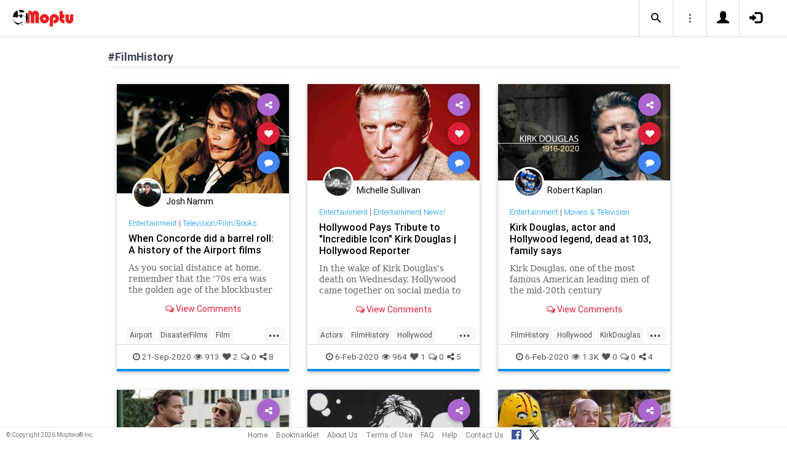

--- FILE ---
content_type: text/html; charset=UTF-8
request_url: https://www.moptu.com/index.php?ft=hashtag&fb=FilmHistory
body_size: 10045
content:
<!DOCTYPE html>

<html xmlns="http://www.w3.org/1999/xhtml" xml:lang="en" lang="en"><head>
<meta http-equiv="Content-Type" content="text/html; charset=UTF-8" />
<meta property="fb:app_id" content="561274537245065" />
<meta property="og:title" content="Moptu - Publish Your World" />
<meta property="og:url" content="https://www.moptu.com/index.php" />
<link rel="canonical" href="https://www.moptu.com/index.php" />
<meta property="og:image" content="https://www.moptu.com/images/moptulogo-sm-fb.png" />
<meta property="og:description" content="Social Media for people who want to organize and share information in a comprehensive and lasting way. Moptu: publish your world." />
<meta property="og:site_name" content="Moptu" />
<meta name="description" content="Social Media for people who want to organize and share information in a comprehensive and lasting way. Moptu: publish your world." />
<meta name="keywords" content="Moptu, Moptwo" />
<meta name="author" content="Moptu" />
<meta name="copyright" content="Copyright &copy; 2026. All Rights Reserved." />
<meta name="rating" content="general" />
<meta name="robots" content="all" />
<title>Moptu - Publish Your World</title>
<!-- Global site tag (gtag.js) - Google Analytics -->
<script async src="https://www.googletagmanager.com/gtag/js?id=UA-47370346-1"></script>
<script>
  window.dataLayer = window.dataLayer || [];
  function gtag(){dataLayer.push(arguments);}
  gtag('js', new Date());

  gtag('config', 'UA-47370346-1');
</script>

<link rel="shortcut icon" href="favicon.ico"/>
<!-- Bootstrap -->
<link type="text/css" href="libraries/bootstrap/css/bootstrap.min.css" rel="stylesheet">
<link type="text/css" href="libraries/css/custom-theme/jquery-ui-1.10.0.custom.min.css" rel="stylesheet"/>

<link rel="stylesheet" type="text/css" media="screen,print" href="css/moptwostyle.css"/>

<meta name="viewport" content="width=device-width, initial-scale=1.0">

<meta name="pinterest" content="nopin" />

<link rel="apple-touch-icon" sizes="57x57" href="images/favicons/apple-icon-57x57.png">
<link rel="apple-touch-icon" sizes="60x60" href="images/favicons/apple-icon-60x60.png">
<link rel="apple-touch-icon" sizes="72x72" href="images/favicons/apple-icon-72x72.png">
<link rel="apple-touch-icon" sizes="76x76" href="images/favicons/apple-icon-76x76.png">
<link rel="apple-touch-icon" sizes="114x114" href="images/favicons/apple-icon-114x114.png">
<link rel="apple-touch-icon" sizes="120x120" href="images/favicons/apple-icon-120x120.png">
<link rel="apple-touch-icon" sizes="144x144" href="images/favicons/apple-icon-144x144.png">
<link rel="apple-touch-icon" sizes="152x152" href="images/favicons/apple-icon-152x152.png">
<link rel="apple-touch-icon" sizes="180x180" href="images/favicons/apple-icon-180x180.png">
<link rel="apple-touch-icon" href="images/favicons/apple-icon-180x180.png" />
<link rel="icon" type="image/png" sizes="192x192"  href="images/favicons/android-icon-192x192.png">
<link rel="icon" type="image/png" sizes="32x32" href="images/favicons/favicon-32x32.png">
<link rel="icon" type="image/png" sizes="96x96" href="images/favicons/favicon-96x96.png">
<link rel="icon" type="image/png" sizes="16x16" href="images/favicons/favicon-16x16.png">
<link rel="manifest" href="images/manifest.json">

<meta name="msapplication-TileColor" content="#ffffff">
<meta name="msapplication-TileImage" content="images/favicons/ms-icon-144x144.png">
<meta name="theme-color" content="#ffffff">

<script src="libraries/js/modernizr-2.8.3-respond-1.4.2.min.js"></script>
<link href="libraries/bootstrap3-editable/css/bootstrap-editable.css" rel="stylesheet"/>

<link rel="stylesheet" href="css/moptustyle.min.css">
<link rel="stylesheet" href="css/cssoverridestointegrate.css">
<link rel="stylesheet" type="text/css" media="screen,print" href="css/linkcomments.css" />
<link rel="stylesheet" type="text/css" media="screen,print" href="css/homepagesi.css" />
<link rel="http://oexchange.org/spec/0.8/rel/related-target" type="application/xrd+xml" href="https://www.moptu.com/oexchange.xrd"/>




</head>


<body class="linkbasedpage header-fixed" onload="">
<div id="pagewrapper"><div id='fb-root'></div>
<script type="text/javascript">
  window.fbAsyncInit = function() {
    FB.init({
      appId            : 561274537245065,
      autoLogAppEvents : false,
      xfbml            : false,
      version          : 'v21.0',
      status           : false,
      cookie	       : true
    });
  };
</script>
<script async defer crossorigin="anonymous" src="https://connect.facebook.net/en_US/sdk.js"></script><script>
</script>
<a name="Top"></a>
	<div class="notificationbar" style="display:none;"></div>	<div id="notification_spacer" style="display:none;">		&nbsp;	</div>
<header class="header headerbar">
  <div class="inner-wrapper" >
    <div class="branding"> <a class="logo" href="https://www.moptu.com/index.php"></a></div>

    <div class="navlinks-menu">
	    </div>

    <div class="navicons" >

		<div class="navicons-item search" > <a class="navlinks-item dropsearch" data-toggle="dropdown" href="#" role="button" aria-haspopup="true" aria-expanded="false"><span class="sb-icon-search"></span></a>
        <div class="dropdown-menu dropdown-menu-right p-2 search-below-input">
			<button type="submit" class="search-submit hidden"></button>
          <input placeholder="Enter your search term..." type="search" name="search" id="search"> 
        </div>
      </div>

      <div class="navicons-item" > <a class="navlinks-item other-settings" data-toggle="dropdown" href="#" role="button" aria-haspopup="true" aria-expanded="false"><span class="settings"></span></a>
        <div class="dropdown-menu dropdown-menu-right info-menu-dropdown">
					<a class="dropdown-item " href="https://www.moptu.com/goodies.php">Bookmarklet</a> 
							<a class="dropdown-item " href="https://www.moptu.com/about.php">About Us</a>
			<a class="dropdown-item " href="https://www.moptu.com/termsofuse.php">Terms of Use</a>
			<a class="dropdown-item " href="https://www.moptu.com/privacypolicy.php">Privacy Policy</a>
			<a class="dropdown-item " href="https://www.moptu.com/faq.php">FAQ</a>
			<a class="dropdown-item " href="https://www.moptu.com/help.php">Help</a>
			<!--<a class="dropdown-item " href="https://www.moptu.com/guidedtour.php">Guided Tour</a>-->
			<a class="dropdown-item " href="https://www.moptu.com/contactus.php">Contact Us</a>
		        </div>
      </div>

				<div class="navicons-item" > <a class="navlinks-item join" href="https://www.moptu.com/register.php" role="button" aria-haspopup="true" aria-expanded="false"><span class="glyphicon glyphicon-user mt-icon-join"></span></a></div>
		<div class="navicons-item" > <a class="navlinks-item login" href="https://www.moptu.com/login.php" role="button" aria-haspopup="true" aria-expanded="false"><span class="glyphicon glyphicon-log-in mt-icon-login"></span></a></div>
		
			
	
  </div>
</header>

<div id="header_spacer">
	&nbsp;
</div>

<div id="mt-bs-confirm-dialog" class="modal fade" tabindex="-1" role="dialog"><div class="modal-dialog" role="document"><div class="modal-content"><div class="modal-header"><button type="button" class="close" data-dismiss="modal" aria-label="Close"><span aria-hidden="true">&times;</span></button><h4 class="modal-title"></h4></div><div class="modal-body"><p></p></div><div class="modal-footer"><button type="button" class="btn btn-default" data-dismiss="modal">Cancel</button><button type="button" class="btn btn-primary">OK</button></div></div></div></div><div class="clearfix"><div id="content" class="clearfix"><div class="card-collector pt-0 animated fadeIn" data-section-src="-1"><div class="collection-title-wrapper"><h2 class="title">#FilmHistory</h2></div><!--Card--><div class="card article-box z-depth-1 ovf-hidden hoverable" data-topic-id="topic_16" data-link-id="100802" data-my-link="0" data-link-comments-allowed="1" data-link-color="#000000" data-display-for-home="1"><!--Card image--><div class="card-up"><div class="view overlay hm-zoom"><img src="thumbnails/2/thumbs/100802.jpg" class="img-fluid " alt=""><div class="mask flex-center"><p class="white-text"><a href="#" data-toggle="modal" data-target="#modal-expanded-view">Read More &raquo;</a></p></div></div><!--Buttons--> </div><!--/.Card image--><div class="action-buttons"><a class="btn-floating btn-share"><i class="fa fa-share-alt"></i></a><div class="sharing-services-menu"><ul class=""><li><a class="linkfbshare" id="linkfbshare-100802"><span class="btn-floating btn-small btn-fb"><i class="fa fa-facebook"> </i></span><span> Facebook</span></a></li><li><a class="linktwshare" id="tweet_..-100802"  href="https://twitter.com/share?url=https%3A%2F%2Fwww.moptu.com%2Fjnamm%7E100802&amp;text=When%20Concorde%20did%20a%20barrel%20roll%3A%20A%20history%20of%20the%20Airport%20films&amp;hashtags=Airport%2CDisasterFilms%2CFilm%2CFilmHistory%2CMovies%2CThe70s" target="_blank" rel="noopener" onclick="postLinkToTwitterViaURL(this, event);"><span class="btn-floating btn-small btn-tw"><i class="fa fa-x-twitter"> </i></span><span> X</span></a></li><li><a class="linkemailshare" id="linkemailshare-100802"><span class="btn-floating btn-small btn-email"><i class="fa fa-envelope"> </i></span><span> Email</span></a></li><li><a class="linkcopylinkshare" data-clipboard-text="https://www.moptu.com/jnamm~100802"><span class="btn-floating btn-small btn-link"><i class="fa fa-chain"> </i></span><span> Copy Link</span></a></li></ul></div><a class="btn-floating btn-like  " data-toggle="tooltip" data-placement="bottom" title="Like this article" data-original-title="Like this article" data-edit-id="0"><i class="fa fa-heart"></i></a><a class="btn-floating " data-toggle="modal" data-target="#modal-expanded-view"><i class="fa fa-comment"></i></a></div><div class="avatar small left img-circle-wrapper img-circle-wrapper-border"><a href="https://www.moptu.com/jnamm" ><img src="https://www.moptu.com/profile_pictures/2/pict/2.jpg" class="img-center-fixed-height-avatar"></a></div><div class="card-addedby"><a href="https://www.moptu.com/jnamm" >Josh Namm</a></div><!--Content--><div class="card-block text-left"><h5 class="card-subtitle"><a href="https://www.moptu.com/topics.php?id=16">Entertainment</a> | <a href="https://www.moptu.com/jnamm?cat=7">Television/Film/Books</a></h5><h4 class="card-title"><a href="#" data-toggle="modal" data-target="#modal-expanded-view" style="color:#000000;">When Concorde did a barrel roll: A history of the Airport films</a></h4><a class="card-external-link-url-href" style="display:none;" href="https://www.cnet.com/news/short-history-airport-films/"></a><a href="https://www.moptu.com/jnamm~100802" class="linkurltext" style="color:#8c8c8c;display:none;">cnet.com</a><p class="card-summary" style="color:#666666;">As you social distance at home, remember that the '70s era was the golden age of the blockbuster disaster flick, and the Airport movies were the best of them all.</p><p class="card-user-comments" style="display:none;">I saw “Airport ‘77” and “The Concorde... Airport '79” in the theater when they came out. I just rewatched both and the pure 70sness of these films is totally amazing. They are so much fun to watch. “Airport ‘77” has Jimmy Stewart, and Olivia de Havilland, and the costumes were designed by Edith Head. It’s crazy to me that I am old enough to have seen a film in the theater with their involvement.</p><!--Triggering button--><!--<a class="view-details" style="color:#4285F4;" data-toggle="modal" data-target="#modal-expanded-view"><i class="fa fa-comments-o"></i> View Comments</a>--><div class="card-action text-center"><a href="#" data-toggle="modal" data-target="#modal-expanded-view"><i class="fa fa-comments-o"></i> View Comments</a></div></div><!--/.Card content--><div class="card-hash"><ul class="hash-topics-list"><li class="hash-topics-item"><a class="hashtopic-topics-link" href="https://www.moptu.com/index.php?ft=hashtag&fb=Airport">Airport</a></li><li class="hash-topics-item"><a class="hashtopic-topics-link" href="https://www.moptu.com/index.php?ft=hashtag&fb=DisasterFilms">DisasterFilms</a></li><li class="hash-topics-item"><a class="hashtopic-topics-link" href="https://www.moptu.com/index.php?ft=hashtag&fb=Film">Film</a></li><li class="hash-topics-item"><a class="hashtopic-topics-link" href="https://www.moptu.com/index.php?ft=hashtag&fb=FilmHistory">FilmHistory</a></li><li class="hash-topics-item"><a class="hashtopic-topics-link" href="https://www.moptu.com/index.php?ft=hashtag&fb=Movies">Movies</a></li><li class="hash-topics-item"><a class="hashtopic-topics-link" href="https://www.moptu.com/index.php?ft=hashtag&fb=The70s">The70s</a></li></ul><span class="raw_user_tags" style="display: none;">#Airport,#DisasterFilms,#Film,#FilmHistory,#Movies,#The70s</span></div><!-- Card footer --><div class="card-metadata"><ul><li><i class="fa fa-clock-o"></i> 21-Sep-2020</li><li data-rawviewcount="913"><a href="#" title="This article has been viewed 913 times."><i class="fa fa fa-eye"></i>913</a></li><li data-rawlikecount="2"><a href="#" title="This article has been liked by 2 people."><i class="fa fa fa-heart"></i>2</a></li><li data-rawcommentcount="0"><a href="#" title="This article has been commented on 0 times."><i class="fa fa-comments-o"></i>0</a></li><li data-rawsharecount="8"><a href="#" title="This article has been shared 8 times."><i class="fa fa-share-alt"></i>8</a></li></ul></div><!-- Card footer --><!--Card reveal--><div class="card-reveal" style="display: none;transform: translateY(0px);"><!--Content--><div class="content text-center"><h4 class="card-title"><i class="fa fa-close"></i></h4><h5>Topic</h5><hr><a href="https://www.moptu.com/topics.php?id=16">Entertainment</a><h5 class="mt-3">Hashtags</h5><hr><div class="hash-topics-list-wrapper"></div></div><!--/.Content--></div><!--/.Card reveal--></div><!--/.Card--><!--Card--><div class="card article-box z-depth-1 ovf-hidden hoverable" data-topic-id="topic_16" data-link-id="85277" data-my-link="0" data-link-comments-allowed="1" data-link-color="#000000" data-display-for-home="1"><!--Card image--><div class="card-up"><div class="view overlay hm-zoom"><img src="thumbnails/4/7/thumbs/85277.jpg" class="img-fluid " alt=""><div class="mask flex-center"><p class="white-text"><a href="#" data-toggle="modal" data-target="#modal-expanded-view">Read More &raquo;</a></p></div></div><!--Buttons--> </div><!--/.Card image--><div class="action-buttons"><a class="btn-floating btn-share"><i class="fa fa-share-alt"></i></a><div class="sharing-services-menu"><ul class=""><li><a class="linkfbshare" id="linkfbshare-85277"><span class="btn-floating btn-small btn-fb"><i class="fa fa-facebook"> </i></span><span> Facebook</span></a></li><li><a class="linktwshare" id="tweet_..-85277"  href="https://twitter.com/share?url=https%3A%2F%2Fwww.moptu.com%2FMichelleS%7E85277&amp;text=Hollywood%20Pays%20Tribute%20to%20%26quot%3BIncredible%20Icon%26quot%3B%20Kirk%20Douglas%20%7C%20Hollywood%20Reporter&amp;hashtags=Actors%2CFilmHistory%2CHollywood%2CHollywoodLegends%2CMovies" target="_blank" rel="noopener" onclick="postLinkToTwitterViaURL(this, event);"><span class="btn-floating btn-small btn-tw"><i class="fa fa-x-twitter"> </i></span><span> X</span></a></li><li><a class="linkemailshare" id="linkemailshare-85277"><span class="btn-floating btn-small btn-email"><i class="fa fa-envelope"> </i></span><span> Email</span></a></li><li><a class="linkcopylinkshare" data-clipboard-text="https://www.moptu.com/MichelleS~85277"><span class="btn-floating btn-small btn-link"><i class="fa fa-chain"> </i></span><span> Copy Link</span></a></li></ul></div><a class="btn-floating btn-like  " data-toggle="tooltip" data-placement="bottom" title="Like this article" data-original-title="Like this article" data-edit-id="0"><i class="fa fa-heart"></i></a><a class="btn-floating " data-toggle="modal" data-target="#modal-expanded-view"><i class="fa fa-comment"></i></a></div><div class="avatar small left img-circle-wrapper img-circle-wrapper-border"><a href="https://www.moptu.com/MichelleS" ><img src="https://www.moptu.com/profile_pictures/4/7/pict/47.jpg" class="img-center-fixed-height-avatar"></a></div><div class="card-addedby"><a href="https://www.moptu.com/MichelleS" >Michelle Sullivan</a></div><!--Content--><div class="card-block text-left"><h5 class="card-subtitle"><a href="https://www.moptu.com/topics.php?id=16">Entertainment</a> | <a href="https://www.moptu.com/MichelleS?cat=82">Entertainment News!</a></h5><h4 class="card-title"><a href="#" data-toggle="modal" data-target="#modal-expanded-view" style="color:#000000;">Hollywood Pays Tribute to &quot;Incredible Icon&quot; Kirk Douglas | Hollywood Reporter</a></h4><a class="card-external-link-url-href" style="display:none;" href="https://www.hollywoodreporter.com/news/kirk-douglas-dead-steven-spielberg-rob-reiner-more-remember-late-actor-1276777"></a><a href="https://www.moptu.com/MichelleS~85277" class="linkurltext" style="color:#8c8c8c;display:none;">hollywoodreporter.com</a><p class="card-summary" style="color:#666666;">In the wake of Kirk Douglas's death on Wednesday, Hollywood came together on social media to share tributes and memories of the late actor who died at age 103.</p><p class="card-user-comments" style="display:none;">He was a true legend.</p><!--Triggering button--><!--<a class="view-details" style="color:#4285F4;" data-toggle="modal" data-target="#modal-expanded-view"><i class="fa fa-comments-o"></i> View Comments</a>--><div class="card-action text-center"><a href="#" data-toggle="modal" data-target="#modal-expanded-view"><i class="fa fa-comments-o"></i> View Comments</a></div></div><!--/.Card content--><div class="card-hash"><ul class="hash-topics-list"><li class="hash-topics-item"><a class="hashtopic-topics-link" href="https://www.moptu.com/index.php?ft=hashtag&fb=Actors">Actors</a></li><li class="hash-topics-item"><a class="hashtopic-topics-link" href="https://www.moptu.com/index.php?ft=hashtag&fb=FilmHistory">FilmHistory</a></li><li class="hash-topics-item"><a class="hashtopic-topics-link" href="https://www.moptu.com/index.php?ft=hashtag&fb=Hollywood">Hollywood</a></li><li class="hash-topics-item"><a class="hashtopic-topics-link" href="https://www.moptu.com/index.php?ft=hashtag&fb=HollywoodLegends">HollywoodLegends</a></li><li class="hash-topics-item"><a class="hashtopic-topics-link" href="https://www.moptu.com/index.php?ft=hashtag&fb=Movies">Movies</a></li></ul><span class="raw_user_tags" style="display: none;">#Actors,#FilmHistory,#Hollywood,#HollywoodLegends,#Movies</span></div><!-- Card footer --><div class="card-metadata"><ul><li><i class="fa fa-clock-o"></i> 6-Feb-2020</li><li data-rawviewcount="964"><a href="#" title="This article has been viewed 964 times."><i class="fa fa fa-eye"></i>964</a></li><li data-rawlikecount="1"><a href="#" title="This article has been liked by 1 person."><i class="fa fa fa-heart"></i>1</a></li><li data-rawcommentcount="0"><a href="#" title="This article has been commented on 0 times."><i class="fa fa-comments-o"></i>0</a></li><li data-rawsharecount="5"><a href="#" title="This article has been shared 5 times."><i class="fa fa-share-alt"></i>5</a></li></ul></div><!-- Card footer --><!--Card reveal--><div class="card-reveal" style="display: none;transform: translateY(0px);"><!--Content--><div class="content text-center"><h4 class="card-title"><i class="fa fa-close"></i></h4><h5>Topic</h5><hr><a href="https://www.moptu.com/topics.php?id=16">Entertainment</a><h5 class="mt-3">Hashtags</h5><hr><div class="hash-topics-list-wrapper"></div></div><!--/.Content--></div><!--/.Card reveal--></div><!--/.Card--><!--Card--><div class="card article-box z-depth-1 ovf-hidden hoverable" data-topic-id="topic_16" data-link-id="85272" data-my-link="0" data-link-comments-allowed="1" data-link-color="#000000" data-display-for-home="1"><!--Card image--><div class="card-up"><div class="view overlay hm-zoom"><img src="thumbnails/5/6/thumbs/85272.jpg" class="img-fluid " alt=""><div class="mask flex-center"><p class="white-text"><a href="#" data-toggle="modal" data-target="#modal-expanded-view">Read More &raquo;</a></p></div></div><!--Buttons--> </div><!--/.Card image--><div class="action-buttons"><a class="btn-floating btn-share"><i class="fa fa-share-alt"></i></a><div class="sharing-services-menu"><ul class=""><li><a class="linkfbshare" id="linkfbshare-85272"><span class="btn-floating btn-small btn-fb"><i class="fa fa-facebook"> </i></span><span> Facebook</span></a></li><li><a class="linktwshare" id="tweet_..-85272"  href="https://twitter.com/share?url=https%3A%2F%2Fwww.moptu.com%2FRobKaplan%7E85272&amp;text=Kirk%20Douglas%2C%20actor%20and%20Hollywood%20legend%2C%20dead%20at%20103%2C%20family%20says&amp;hashtags=FilmHistory%2CHollywood%2CKirkDouglas%2CNews" target="_blank" rel="noopener" onclick="postLinkToTwitterViaURL(this, event);"><span class="btn-floating btn-small btn-tw"><i class="fa fa-x-twitter"> </i></span><span> X</span></a></li><li><a class="linkemailshare" id="linkemailshare-85272"><span class="btn-floating btn-small btn-email"><i class="fa fa-envelope"> </i></span><span> Email</span></a></li><li><a class="linkcopylinkshare" data-clipboard-text="https://www.moptu.com/RobKaplan~85272"><span class="btn-floating btn-small btn-link"><i class="fa fa-chain"> </i></span><span> Copy Link</span></a></li></ul></div><a class="btn-floating btn-like  " data-toggle="tooltip" data-placement="bottom" title="Like this article" data-original-title="Like this article" data-edit-id="0"><i class="fa fa-heart"></i></a><a class="btn-floating " data-toggle="modal" data-target="#modal-expanded-view"><i class="fa fa-comment"></i></a></div><div class="avatar small left img-circle-wrapper img-circle-wrapper-border"><a href="https://www.moptu.com/RobKaplan" ><img src="https://www.moptu.com/profile_pictures/5/6/pict/56.jpg" class="img-center-fixed-height-avatar"></a></div><div class="card-addedby"><a href="https://www.moptu.com/RobKaplan" >Robert Kaplan</a></div><!--Content--><div class="card-block text-left"><h5 class="card-subtitle"><a href="https://www.moptu.com/topics.php?id=16">Entertainment</a> | <a href="https://www.moptu.com/RobKaplan?cat=1316">Movies &amp; Television</a></h5><h4 class="card-title"><a href="#" data-toggle="modal" data-target="#modal-expanded-view" style="color:#000000;">Kirk Douglas, actor and Hollywood legend, dead at 103, family says</a></h4><a class="card-external-link-url-href" style="display:none;" href="https://www.foxnews.com/entertainment/kirk-douglas-dead-103-family"></a><a href="https://www.moptu.com/RobKaplan~85272" class="linkurltext" style="color:#8c8c8c;display:none;">foxnews.com</a><p class="card-summary" style="color:#666666;">Kirk Douglas, one of the most famous American leading men of the mid-20th century remembered for his dimpled chin, chiseled features, and virile Hollywood roles, died Wednesday at the age of 103, his family announced.</p><p class="card-user-comments" style="display:none;">He will be missed. <br /><br />בד״א</p><!--Triggering button--><!--<a class="view-details" style="color:#4285F4;" data-toggle="modal" data-target="#modal-expanded-view"><i class="fa fa-comments-o"></i> View Comments</a>--><div class="card-action text-center"><a href="#" data-toggle="modal" data-target="#modal-expanded-view"><i class="fa fa-comments-o"></i> View Comments</a></div></div><!--/.Card content--><div class="card-hash"><ul class="hash-topics-list"><li class="hash-topics-item"><a class="hashtopic-topics-link" href="https://www.moptu.com/index.php?ft=hashtag&fb=FilmHistory">FilmHistory</a></li><li class="hash-topics-item"><a class="hashtopic-topics-link" href="https://www.moptu.com/index.php?ft=hashtag&fb=Hollywood">Hollywood</a></li><li class="hash-topics-item"><a class="hashtopic-topics-link" href="https://www.moptu.com/index.php?ft=hashtag&fb=KirkDouglas">KirkDouglas</a></li><li class="hash-topics-item"><a class="hashtopic-topics-link" href="https://www.moptu.com/index.php?ft=hashtag&fb=News">News</a></li></ul><span class="raw_user_tags" style="display: none;">#FilmHistory,#Hollywood,#KirkDouglas,#News</span></div><!-- Card footer --><div class="card-metadata"><ul><li><i class="fa fa-clock-o"></i> 6-Feb-2020</li><li data-rawviewcount="1368"><a href="#" title="This article has been viewed 1.3K times."><i class="fa fa fa-eye"></i>1.3K</a></li><li data-rawlikecount="0"><a href="#" title="This article has been liked by 0 people."><i class="fa fa fa-heart"></i>0</a></li><li data-rawcommentcount="0"><a href="#" title="This article has been commented on 0 times."><i class="fa fa-comments-o"></i>0</a></li><li data-rawsharecount="4"><a href="#" title="This article has been shared 4 times."><i class="fa fa-share-alt"></i>4</a></li></ul></div><!-- Card footer --><!--Card reveal--><div class="card-reveal" style="display: none;transform: translateY(0px);"><!--Content--><div class="content text-center"><h4 class="card-title"><i class="fa fa-close"></i></h4><h5>Topic</h5><hr><a href="https://www.moptu.com/topics.php?id=16">Entertainment</a><h5 class="mt-3">Hashtags</h5><hr><div class="hash-topics-list-wrapper"></div></div><!--/.Content--></div><!--/.Card reveal--></div><!--/.Card--><!--Card--><div class="card article-box z-depth-1 ovf-hidden hoverable" data-topic-id="topic_16" data-link-id="75347" data-my-link="0" data-link-comments-allowed="1" data-link-color="#000000" data-display-for-home="1"><!--Card image--><div class="card-up"><div class="view overlay hm-zoom"><img src="thumbnails/2/thumbs/75347.jpg" class="img-fluid " alt=""><div class="mask flex-center"><p class="white-text"><a href="#" data-toggle="modal" data-target="#modal-expanded-view">Read More &raquo;</a></p></div></div><!--Buttons--> </div><!--/.Card image--><div class="action-buttons"><a class="btn-floating btn-share"><i class="fa fa-share-alt"></i></a><div class="sharing-services-menu"><ul class=""><li><a class="linkfbshare" id="linkfbshare-75347"><span class="btn-floating btn-small btn-fb"><i class="fa fa-facebook"> </i></span><span> Facebook</span></a></li><li><a class="linktwshare" id="tweet_..-75347"  href="https://twitter.com/share?url=https%3A%2F%2Fwww.moptu.com%2Fjnamm%7E75347&amp;text=Quentin%20Tarantino%20Picks%2010%20Films%20to%20See%20Before%20%E2%80%98Once%20Upon%20a%20Time%20in%20Hollywood%E2%80%99&amp;hashtags=Film%2CFilmHistory%2CHollywood%2COnceUponATimeInHollywood%2COUATIH%2CTarantino" target="_blank" rel="noopener" onclick="postLinkToTwitterViaURL(this, event);"><span class="btn-floating btn-small btn-tw"><i class="fa fa-x-twitter"> </i></span><span> X</span></a></li><li><a class="linkemailshare" id="linkemailshare-75347"><span class="btn-floating btn-small btn-email"><i class="fa fa-envelope"> </i></span><span> Email</span></a></li><li><a class="linkcopylinkshare" data-clipboard-text="https://www.moptu.com/jnamm~75347"><span class="btn-floating btn-small btn-link"><i class="fa fa-chain"> </i></span><span> Copy Link</span></a></li></ul></div><a class="btn-floating btn-like  " data-toggle="tooltip" data-placement="bottom" title="Like this article" data-original-title="Like this article" data-edit-id="0"><i class="fa fa-heart"></i></a><a class="btn-floating " data-toggle="modal" data-target="#modal-expanded-view"><i class="fa fa-comment"></i></a></div><div class="avatar small left img-circle-wrapper img-circle-wrapper-border"><a href="https://www.moptu.com/jnamm" ><img src="https://www.moptu.com/profile_pictures/2/pict/2.jpg" class="img-center-fixed-height-avatar"></a></div><div class="card-addedby"><a href="https://www.moptu.com/jnamm" >Josh Namm</a></div><!--Content--><div class="card-block text-left"><h5 class="card-subtitle"><a href="https://www.moptu.com/topics.php?id=16">Entertainment</a> | <a href="https://www.moptu.com/jnamm?cat=7">Television/Film/Books</a></h5><h4 class="card-title"><a href="#" data-toggle="modal" data-target="#modal-expanded-view" style="color:#000000;">Quentin Tarantino Picks 10 Films to See Before ‘Once Upon a Time in Hollywood’</a></h4><a class="card-external-link-url-href" style="display:none;" href="https://www.indiewire.com/gallery/quentin-tarantino-movies-influenced-once-upon-a-time-in-hollywood/getting-straight-1970/"></a><a href="https://www.moptu.com/jnamm~75347" class="linkurltext" style="color:#8c8c8c;display:none;">indiewire.com</a><p class="card-summary" style="color:#666666;">From &quot;Easy Rider&quot; to &quot;The Wrecking Crew,&quot; Tarantino singles out some of the 1960 classics that inspired him to make &quot;Hollywood.&quot;</p><p class="card-user-comments" style="display:none;">Have I mentioned that I can’t wait to see “Once Upon A Time In Hollywood”? This is a good list. I know because I’ve seen most of them. And may own a couple.</p><!--Triggering button--><!--<a class="view-details" style="color:#4285F4;" data-toggle="modal" data-target="#modal-expanded-view"><i class="fa fa-comments-o"></i> View Comments</a>--><div class="card-action text-center"><a href="#" data-toggle="modal" data-target="#modal-expanded-view"><i class="fa fa-comments-o"></i> View Comments</a></div></div><!--/.Card content--><div class="card-hash"><ul class="hash-topics-list"><li class="hash-topics-item"><a class="hashtopic-topics-link" href="https://www.moptu.com/index.php?ft=hashtag&fb=Film">Film</a></li><li class="hash-topics-item"><a class="hashtopic-topics-link" href="https://www.moptu.com/index.php?ft=hashtag&fb=FilmHistory">FilmHistory</a></li><li class="hash-topics-item"><a class="hashtopic-topics-link" href="https://www.moptu.com/index.php?ft=hashtag&fb=Hollywood">Hollywood</a></li><li class="hash-topics-item"><a class="hashtopic-topics-link" href="https://www.moptu.com/index.php?ft=hashtag&fb=OnceUponATimeInHollywood">OnceUponATimeInHollywood</a></li><li class="hash-topics-item"><a class="hashtopic-topics-link" href="https://www.moptu.com/index.php?ft=hashtag&fb=OUATIH">OUATIH</a></li><li class="hash-topics-item"><a class="hashtopic-topics-link" href="https://www.moptu.com/index.php?ft=hashtag&fb=Tarantino">Tarantino</a></li></ul><span class="raw_user_tags" style="display: none;">#Film,#FilmHistory,#Hollywood,#OnceUponATimeInHollywood,#OUATIH,#Tarantino</span></div><!-- Card footer --><div class="card-metadata"><ul><li><i class="fa fa-clock-o"></i> 18-Jul-2019</li><li data-rawviewcount="1692"><a href="#" title="This article has been viewed 1.6K times."><i class="fa fa fa-eye"></i>1.6K</a></li><li data-rawlikecount="0"><a href="#" title="This article has been liked by 0 people."><i class="fa fa fa-heart"></i>0</a></li><li data-rawcommentcount="0"><a href="#" title="This article has been commented on 0 times."><i class="fa fa-comments-o"></i>0</a></li><li data-rawsharecount="5"><a href="#" title="This article has been shared 5 times."><i class="fa fa-share-alt"></i>5</a></li></ul></div><!-- Card footer --><!--Card reveal--><div class="card-reveal" style="display: none;transform: translateY(0px);"><!--Content--><div class="content text-center"><h4 class="card-title"><i class="fa fa-close"></i></h4><h5>Topic</h5><hr><a href="https://www.moptu.com/topics.php?id=16">Entertainment</a><h5 class="mt-3">Hashtags</h5><hr><div class="hash-topics-list-wrapper"></div></div><!--/.Content--></div><!--/.Card reveal--></div><!--/.Card--><!--Card--><div class="card article-box z-depth-1 ovf-hidden hoverable" data-topic-id="topic_16" data-link-id="60267" data-my-link="0" data-link-comments-allowed="1" data-link-color="#000000" data-display-for-home="1"><!--Card image--><div class="card-up"><div class="view overlay hm-zoom"><img src="thumbnails/5/0/thumbs/60267.jpg" class="img-fluid " alt=""><div class="mask flex-center"><p class="white-text"><a href="#" data-toggle="modal" data-target="#modal-expanded-view">Read More &raquo;</a></p></div></div><!--Buttons--> </div><!--/.Card image--><div class="action-buttons"><a class="btn-floating btn-share"><i class="fa fa-share-alt"></i></a><div class="sharing-services-menu"><ul class=""><li><a class="linkfbshare" id="linkfbshare-60267"><span class="btn-floating btn-small btn-fb"><i class="fa fa-facebook"> </i></span><span> Facebook</span></a></li><li><a class="linktwshare" id="tweet_..-60267"  href="https://twitter.com/share?url=https%3A%2F%2Fwww.moptu.com%2FKridge%7E60267&amp;text=Mark%20Hamill%20Shares%20Some%20Very%20Early%20Poster%20Concepts%20For%20STAR%20WARS%20That%20Tried%20To%20Explain%20The%20Film&amp;hashtags=Film%2CFilmHistory%2CMovies%2CScFi%2CStarWars" target="_blank" rel="noopener" onclick="postLinkToTwitterViaURL(this, event);"><span class="btn-floating btn-small btn-tw"><i class="fa fa-x-twitter"> </i></span><span> X</span></a></li><li><a class="linkemailshare" id="linkemailshare-60267"><span class="btn-floating btn-small btn-email"><i class="fa fa-envelope"> </i></span><span> Email</span></a></li><li><a class="linkcopylinkshare" data-clipboard-text="https://www.moptu.com/Kridge~60267"><span class="btn-floating btn-small btn-link"><i class="fa fa-chain"> </i></span><span> Copy Link</span></a></li></ul></div><a class="btn-floating btn-like  " data-toggle="tooltip" data-placement="bottom" title="Like this article" data-original-title="Like this article" data-edit-id="0"><i class="fa fa-heart"></i></a><a class="btn-floating " data-toggle="modal" data-target="#modal-expanded-view"><i class="fa fa-comment"></i></a></div><div class="avatar small left img-circle-wrapper img-circle-wrapper-border"><a href="https://www.moptu.com/Kridge" ><img src="https://www.moptu.com/profile_pictures/5/0/pict/50.jpg" class="img-center-fixed-height-avatar"></a></div><div class="card-addedby"><a href="https://www.moptu.com/Kridge" >Keith Ridge</a></div><!--Content--><div class="card-block text-left"><h5 class="card-subtitle"><a href="https://www.moptu.com/topics.php?id=16">Entertainment</a> | <a href="https://www.moptu.com/Kridge?cat=1325">Films</a></h5><h4 class="card-title"><a href="#" data-toggle="modal" data-target="#modal-expanded-view" style="color:#000000;">Mark Hamill Shares Some Very Early Poster Concepts For STAR WARS That Tried To Explain The Film</a></h4><a class="card-external-link-url-href" style="display:none;" href="https://geektyrant.com/news/mark-hamill-shares-some-very-early-poster-concepts-for-star-wars-that-tried-to-explain-the-film"></a><a href="https://www.moptu.com/Kridge~60267" class="linkurltext" style="color:#8c8c8c;display:none;">geektyrant.com</a><p class="card-summary" style="color:#666666;">Thanks to Mark Hamill we have four very early poster concepts for George Lucas' original Star Wars film. I've never seen these posters before and what's interesting about them is that they try to explain the movie to people. Hamill offered some commentary</p><p class="card-user-comments" style="display:none;">I’m not a big “Star Wars” fan, but this is funny.</p><!--Triggering button--><!--<a class="view-details" style="color:#4285F4;" data-toggle="modal" data-target="#modal-expanded-view"><i class="fa fa-comments-o"></i> View Comments</a>--><div class="card-action text-center"><a href="#" data-toggle="modal" data-target="#modal-expanded-view"><i class="fa fa-comments-o"></i> View Comments</a></div></div><!--/.Card content--><div class="card-hash"><ul class="hash-topics-list"><li class="hash-topics-item"><a class="hashtopic-topics-link" href="https://www.moptu.com/index.php?ft=hashtag&fb=Film">Film</a></li><li class="hash-topics-item"><a class="hashtopic-topics-link" href="https://www.moptu.com/index.php?ft=hashtag&fb=FilmHistory">FilmHistory</a></li><li class="hash-topics-item"><a class="hashtopic-topics-link" href="https://www.moptu.com/index.php?ft=hashtag&fb=Movies">Movies</a></li><li class="hash-topics-item"><a class="hashtopic-topics-link" href="https://www.moptu.com/index.php?ft=hashtag&fb=ScFi">ScFi</a></li><li class="hash-topics-item"><a class="hashtopic-topics-link" href="https://www.moptu.com/index.php?ft=hashtag&fb=StarWars">StarWars</a></li></ul><span class="raw_user_tags" style="display: none;">#Film,#FilmHistory,#Movies,#ScFi,#StarWars</span></div><!-- Card footer --><div class="card-metadata"><ul><li><i class="fa fa-clock-o"></i> 3-Aug-2018</li><li data-rawviewcount="1147"><a href="#" title="This article has been viewed 1.1K times."><i class="fa fa fa-eye"></i>1.1K</a></li><li data-rawlikecount="0"><a href="#" title="This article has been liked by 0 people."><i class="fa fa fa-heart"></i>0</a></li><li data-rawcommentcount="0"><a href="#" title="This article has been commented on 0 times."><i class="fa fa-comments-o"></i>0</a></li><li data-rawsharecount="4"><a href="#" title="This article has been shared 4 times."><i class="fa fa-share-alt"></i>4</a></li></ul></div><!-- Card footer --><!--Card reveal--><div class="card-reveal" style="display: none;transform: translateY(0px);"><!--Content--><div class="content text-center"><h4 class="card-title"><i class="fa fa-close"></i></h4><h5>Topic</h5><hr><a href="https://www.moptu.com/topics.php?id=16">Entertainment</a><h5 class="mt-3">Hashtags</h5><hr><div class="hash-topics-list-wrapper"></div></div><!--/.Content--></div><!--/.Card reveal--></div><!--/.Card--><!--Card--><div class="card article-box z-depth-1 ovf-hidden hoverable" data-topic-id="topic_16" data-link-id="57917" data-my-link="0" data-link-comments-allowed="1" data-link-color="#000000" data-display-for-home="1"><!--Card image--><div class="card-up"><div class="view overlay hm-zoom"><img src="thumbnails/4/7/thumbs/57917.jpg" class="img-fluid " alt=""><div class="mask flex-center"><p class="white-text"><a href="#" data-toggle="modal" data-target="#modal-expanded-view">Read More &raquo;</a></p></div></div><!--Buttons--> </div><!--/.Card image--><div class="action-buttons"><a class="btn-floating btn-share"><i class="fa fa-share-alt"></i></a><div class="sharing-services-menu"><ul class=""><li><a class="linkfbshare" id="linkfbshare-57917"><span class="btn-floating btn-small btn-fb"><i class="fa fa-facebook"> </i></span><span> Facebook</span></a></li><li><a class="linktwshare" id="tweet_..-57917"  href="https://twitter.com/share?url=https%3A%2F%2Fwww.moptu.com%2FMichelleS%7E57917&amp;text=R.I.P.%20Jerry%20Maren%2C%20the%20last%20surviving%20Munchkin%20from%20The%20Wizard%20of%20Oz&amp;hashtags=Entertainment%2CEntertainmentNews%2CFilm%2CFilmHistory%2CWizardOfOz" target="_blank" rel="noopener" onclick="postLinkToTwitterViaURL(this, event);"><span class="btn-floating btn-small btn-tw"><i class="fa fa-x-twitter"> </i></span><span> X</span></a></li><li><a class="linkemailshare" id="linkemailshare-57917"><span class="btn-floating btn-small btn-email"><i class="fa fa-envelope"> </i></span><span> Email</span></a></li><li><a class="linkcopylinkshare" data-clipboard-text="https://www.moptu.com/MichelleS~57917"><span class="btn-floating btn-small btn-link"><i class="fa fa-chain"> </i></span><span> Copy Link</span></a></li></ul></div><a class="btn-floating btn-like  " data-toggle="tooltip" data-placement="bottom" title="Like this article" data-original-title="Like this article" data-edit-id="0"><i class="fa fa-heart"></i></a><a class="btn-floating " data-toggle="modal" data-target="#modal-expanded-view"><i class="fa fa-comment"></i></a></div><div class="avatar small left img-circle-wrapper img-circle-wrapper-border"><a href="https://www.moptu.com/MichelleS" ><img src="https://www.moptu.com/profile_pictures/4/7/pict/47.jpg" class="img-center-fixed-height-avatar"></a></div><div class="card-addedby"><a href="https://www.moptu.com/MichelleS" >Michelle Sullivan</a></div><!--Content--><div class="card-block text-left"><h5 class="card-subtitle"><a href="https://www.moptu.com/topics.php?id=16">Entertainment</a> | <a href="https://www.moptu.com/MichelleS?cat=82">Entertainment News!</a></h5><h4 class="card-title"><a href="#" data-toggle="modal" data-target="#modal-expanded-view" style="color:#000000;">R.I.P. Jerry Maren, the last surviving Munchkin from The Wizard of Oz</a></h4><a class="card-external-link-url-href" style="display:none;" href="https://metv.com/stories/rip-jerry-maren-the-last-surviving-munchkin-from-the-wizard-of-oz"></a><a href="https://www.moptu.com/MichelleS~57917" class="linkurltext" style="color:#8c8c8c;display:none;">metv.com</a><p class="card-summary" style="color:#666666;">The actor also played roles on the surreal children's show Lidsville.</p><p class="card-user-comments" style="display:none;">The end of an era.</p><!--Triggering button--><!--<a class="view-details" style="color:#4285F4;" data-toggle="modal" data-target="#modal-expanded-view"><i class="fa fa-comments-o"></i> View Comments</a>--><div class="card-action text-center"><a href="#" data-toggle="modal" data-target="#modal-expanded-view"><i class="fa fa-comments-o"></i> View Comments</a></div></div><!--/.Card content--><div class="card-hash"><ul class="hash-topics-list"><li class="hash-topics-item"><a class="hashtopic-topics-link" href="https://www.moptu.com/index.php?ft=hashtag&fb=Entertainment">Entertainment</a></li><li class="hash-topics-item"><a class="hashtopic-topics-link" href="https://www.moptu.com/index.php?ft=hashtag&fb=EntertainmentNews">EntertainmentNews</a></li><li class="hash-topics-item"><a class="hashtopic-topics-link" href="https://www.moptu.com/index.php?ft=hashtag&fb=Film">Film</a></li><li class="hash-topics-item"><a class="hashtopic-topics-link" href="https://www.moptu.com/index.php?ft=hashtag&fb=FilmHistory">FilmHistory</a></li><li class="hash-topics-item"><a class="hashtopic-topics-link" href="https://www.moptu.com/index.php?ft=hashtag&fb=WizardOfOz">WizardOfOz</a></li></ul><span class="raw_user_tags" style="display: none;">#Entertainment,#EntertainmentNews,#Film,#FilmHistory,#WizardOfOz</span></div><!-- Card footer --><div class="card-metadata"><ul><li><i class="fa fa-clock-o"></i> 9-Jun-2018</li><li data-rawviewcount="2407"><a href="#" title="This article has been viewed 2.4K times."><i class="fa fa fa-eye"></i>2.4K</a></li><li data-rawlikecount="0"><a href="#" title="This article has been liked by 0 people."><i class="fa fa fa-heart"></i>0</a></li><li data-rawcommentcount="0"><a href="#" title="This article has been commented on 0 times."><i class="fa fa-comments-o"></i>0</a></li><li data-rawsharecount="2"><a href="#" title="This article has been shared 2 times."><i class="fa fa-share-alt"></i>2</a></li></ul></div><!-- Card footer --><!--Card reveal--><div class="card-reveal" style="display: none;transform: translateY(0px);"><!--Content--><div class="content text-center"><h4 class="card-title"><i class="fa fa-close"></i></h4><h5>Topic</h5><hr><a href="https://www.moptu.com/topics.php?id=16">Entertainment</a><h5 class="mt-3">Hashtags</h5><hr><div class="hash-topics-list-wrapper"></div></div><!--/.Content--></div><!--/.Card reveal--></div><!--/.Card--><!--Card--><div class="card article-box z-depth-1 ovf-hidden hoverable" data-topic-id="topic_16" data-link-id="54042" data-my-link="0" data-link-comments-allowed="1" data-link-color="#000000" data-display-for-home="1"><!--Card image--><div class="card-up"><div class="view overlay hm-zoom"><img src="thumbnails/1/3/7/5/thumbs/54042.jpg" class="img-fluid " alt=""><div class="mask flex-center"><p class="white-text"><a href="#" data-toggle="modal" data-target="#modal-expanded-view">Read More &raquo;</a></p></div></div><!--Buttons--> </div><!--/.Card image--><div class="action-buttons"><a class="btn-floating btn-share"><i class="fa fa-share-alt"></i></a><div class="sharing-services-menu"><ul class=""><li><a class="linkfbshare" id="linkfbshare-54042"><span class="btn-floating btn-small btn-fb"><i class="fa fa-facebook"> </i></span><span> Facebook</span></a></li><li><a class="linktwshare" id="tweet_..-54042"  href="https://twitter.com/share?url=https%3A%2F%2Fwww.moptu.com%2FAngelaDeGrasse%7E54042&amp;text=Every%20Time%20Hollywood%20Made%20the%20%E2%80%9CBlack%20Version%E2%80%9D%20of%20a%20Hit%20Movie&amp;hashtags=AfricanAmerican%2Centertainment%2Cfilmhistory%2Cfilms%2Cmovies" target="_blank" rel="noopener" onclick="postLinkToTwitterViaURL(this, event);"><span class="btn-floating btn-small btn-tw"><i class="fa fa-x-twitter"> </i></span><span> X</span></a></li><li><a class="linkemailshare" id="linkemailshare-54042"><span class="btn-floating btn-small btn-email"><i class="fa fa-envelope"> </i></span><span> Email</span></a></li><li><a class="linkcopylinkshare" data-clipboard-text="https://www.moptu.com/AngelaDeGrasse~54042"><span class="btn-floating btn-small btn-link"><i class="fa fa-chain"> </i></span><span> Copy Link</span></a></li></ul></div><a class="btn-floating btn-like  " data-toggle="tooltip" data-placement="bottom" title="Like this article" data-original-title="Like this article" data-edit-id="0"><i class="fa fa-heart"></i></a><a class="btn-floating " data-toggle="modal" data-target="#modal-expanded-view"><i class="fa fa-comment"></i></a></div><div class="avatar small left img-circle-wrapper img-circle-wrapper-border"><a href="https://www.moptu.com/AngelaDeGrasse" ><img src="https://www.moptu.com/profile_pictures/1/3/7/5/pict/1375.jpg" class="img-center-fixed-height-avatar"></a></div><div class="card-addedby"><a href="https://www.moptu.com/AngelaDeGrasse" >Angela DeGrasse-Smith</a></div><!--Content--><div class="card-block text-left"><h5 class="card-subtitle"><a href="https://www.moptu.com/topics.php?id=16">Entertainment</a> | <a href="https://www.moptu.com/AngelaDeGrasse?cat=5604">Movies</a></h5><h4 class="card-title"><a href="#" data-toggle="modal" data-target="#modal-expanded-view" style="color:#000000;">Every Time Hollywood Made the “Black Version” of a Hit Movie</a></h4><a class="card-external-link-url-href" style="display:none;" href="http://www.vulture.com/2018/02/every-time-hollywood-made-the-black-version-of-a-hit-movie.html"></a><a href="https://www.moptu.com/AngelaDeGrasse~54042" class="linkurltext" style="color:#8c8c8c;display:none;">vulture.com</a><p class="card-summary" style="color:#666666;">From Blacula to Who’s Your Caddy?, we evaluate the most egregious examples of “What if we made a black version of X?”</p><p class="card-user-comments" style="display:none;"></p><!--Triggering button--><!--<a class="view-details" style="color:#4285F4;" data-toggle="modal" data-target="#modal-expanded-view"><i class="fa fa-comments-o"></i> View Comments</a>--><div class="card-action text-center"><a href="#" data-toggle="modal" data-target="#modal-expanded-view"><i class="fa fa-comments-o"></i> View Comments</a></div></div><!--/.Card content--><div class="card-hash"><ul class="hash-topics-list"><li class="hash-topics-item"><a class="hashtopic-topics-link" href="https://www.moptu.com/index.php?ft=hashtag&fb=AfricanAmerican">AfricanAmerican</a></li><li class="hash-topics-item"><a class="hashtopic-topics-link" href="https://www.moptu.com/index.php?ft=hashtag&fb=entertainment">entertainment</a></li><li class="hash-topics-item"><a class="hashtopic-topics-link" href="https://www.moptu.com/index.php?ft=hashtag&fb=filmhistory">filmhistory</a></li><li class="hash-topics-item"><a class="hashtopic-topics-link" href="https://www.moptu.com/index.php?ft=hashtag&fb=films">films</a></li><li class="hash-topics-item"><a class="hashtopic-topics-link" href="https://www.moptu.com/index.php?ft=hashtag&fb=movies">movies</a></li></ul><span class="raw_user_tags" style="display: none;">#AfricanAmerican,#entertainment,#filmhistory,#films,#movies</span></div><!-- Card footer --><div class="card-metadata"><ul><li><i class="fa fa-clock-o"></i> 17-Feb-2018</li><li data-rawviewcount="1203"><a href="#" title="This article has been viewed 1.2K times."><i class="fa fa fa-eye"></i>1.2K</a></li><li data-rawlikecount="0"><a href="#" title="This article has been liked by 0 people."><i class="fa fa fa-heart"></i>0</a></li><li data-rawcommentcount="0"><a href="#" title="This article has been commented on 0 times."><i class="fa fa-comments-o"></i>0</a></li><li data-rawsharecount="1"><a href="#" title="This article has been shared 1 time."><i class="fa fa-share-alt"></i>1</a></li></ul></div><!-- Card footer --><!--Card reveal--><div class="card-reveal" style="display: none;transform: translateY(0px);"><!--Content--><div class="content text-center"><h4 class="card-title"><i class="fa fa-close"></i></h4><h5>Topic</h5><hr><a href="https://www.moptu.com/topics.php?id=16">Entertainment</a><h5 class="mt-3">Hashtags</h5><hr><div class="hash-topics-list-wrapper"></div></div><!--/.Content--></div><!--/.Card reveal--></div><!--/.Card--><!--Card--><div class="card article-box z-depth-1 ovf-hidden hoverable" data-topic-id="topic_16" data-link-id="16508" data-my-link="0" data-link-comments-allowed="1" data-link-color="#000000" data-display-for-home="1"><!--Card image--><div class="card-up"><div class="view overlay hm-zoom"><img src="thumbnails/5/4/thumbs/16508.jpg" class="img-fluid " alt=""><div class="mask flex-center"><p class="white-text"><a href="#" data-toggle="modal" data-target="#modal-expanded-view">Read More &raquo;</a></p></div></div><!--Buttons--> </div><!--/.Card image--><div class="action-buttons"><a class="btn-floating btn-share"><i class="fa fa-share-alt"></i></a><div class="sharing-services-menu"><ul class=""><li><a class="linkfbshare" id="linkfbshare-16508"><span class="btn-floating btn-small btn-fb"><i class="fa fa-facebook"> </i></span><span> Facebook</span></a></li><li><a class="linktwshare" id="tweet_..-16508"  href="https://twitter.com/share?url=https%3A%2F%2Fwww.moptu.com%2FJMartin%7E16508&amp;text=The%20Histories%20of%E2%80%94and%20Stories%20Behind%E2%80%948%20Movie%20Studio%20Logos%20%7C%20Mental%20Floss&amp;hashtags=entertainment%2Cfilmhistory%2CHollywood%2Cmoviesfilms" target="_blank" rel="noopener" onclick="postLinkToTwitterViaURL(this, event);"><span class="btn-floating btn-small btn-tw"><i class="fa fa-x-twitter"> </i></span><span> X</span></a></li><li><a class="linkemailshare" id="linkemailshare-16508"><span class="btn-floating btn-small btn-email"><i class="fa fa-envelope"> </i></span><span> Email</span></a></li><li><a class="linkcopylinkshare" data-clipboard-text="https://www.moptu.com/JMartin~16508"><span class="btn-floating btn-small btn-link"><i class="fa fa-chain"> </i></span><span> Copy Link</span></a></li></ul></div><a class="btn-floating btn-like  " data-toggle="tooltip" data-placement="bottom" title="Like this article" data-original-title="Like this article" data-edit-id="0"><i class="fa fa-heart"></i></a><a class="btn-floating " data-toggle="modal" data-target="#modal-expanded-view"><i class="fa fa-comment"></i></a></div><div class="avatar small left img-circle-wrapper img-circle-wrapper-border"><a href="https://www.moptu.com/JMartin" ><img src="https://www.moptu.com/profile_pictures/5/4/pict/54.jpg" class="img-center-fixed-height-avatar"></a></div><div class="card-addedby"><a href="https://www.moptu.com/JMartin" >James Martin</a></div><!--Content--><div class="card-block text-left"><h5 class="card-subtitle"><a href="https://www.moptu.com/topics.php?id=16">Entertainment</a> | <a href="https://www.moptu.com/JMartin?cat=108">Entertainment</a></h5><h4 class="card-title"><a href="#" data-toggle="modal" data-target="#modal-expanded-view" style="color:#000000;">The Histories of—and Stories Behind—8 Movie Studio Logos | Mental Floss</a></h4><a class="card-external-link-url-href" style="display:none;" href="http://mentalfloss.com/article/61633/histories-and-stories-behind-8-movie-studio-logos#"></a><a href="https://www.moptu.com/JMartin~16508" class="linkurltext" style="color:#8c8c8c;display:none;">mentalfloss.com</a><p class="card-summary" style="color:#666666;">These logos play before your favorite films. Here's where they came from!</p><p class="card-user-comments" style="display:none;">I always wondered about this man!</p><!--Triggering button--><!--<a class="view-details" style="color:#4285F4;" data-toggle="modal" data-target="#modal-expanded-view"><i class="fa fa-comments-o"></i> View Comments</a>--><div class="card-action text-center"><a href="#" data-toggle="modal" data-target="#modal-expanded-view"><i class="fa fa-comments-o"></i> View Comments</a></div></div><!--/.Card content--><div class="card-hash"><ul class="hash-topics-list"><li class="hash-topics-item"><a class="hashtopic-topics-link" href="https://www.moptu.com/index.php?ft=hashtag&fb=entertainment">entertainment</a></li><li class="hash-topics-item"><a class="hashtopic-topics-link" href="https://www.moptu.com/index.php?ft=hashtag&fb=filmhistory">filmhistory</a></li><li class="hash-topics-item"><a class="hashtopic-topics-link" href="https://www.moptu.com/index.php?ft=hashtag&fb=Hollywood">Hollywood</a></li><li class="hash-topics-item"><a class="hashtopic-topics-link" href="https://www.moptu.com/index.php?ft=hashtag&fb=moviesfilms">moviesfilms</a></li></ul><span class="raw_user_tags" style="display: none;">#entertainment,#filmhistory,#Hollywood,#moviesfilms</span></div><!-- Card footer --><div class="card-metadata"><ul><li><i class="fa fa-clock-o"></i> 18-Feb-2015</li><li data-rawviewcount="2032"><a href="#" title="This article has been viewed 2K times."><i class="fa fa fa-eye"></i>2K</a></li><li data-rawlikecount="0"><a href="#" title="This article has been liked by 0 people."><i class="fa fa fa-heart"></i>0</a></li><li data-rawcommentcount="0"><a href="#" title="This article has been commented on 0 times."><i class="fa fa-comments-o"></i>0</a></li><li data-rawsharecount="1"><a href="#" title="This article has been shared 1 time."><i class="fa fa-share-alt"></i>1</a></li></ul></div><!-- Card footer --><!--Card reveal--><div class="card-reveal" style="display: none;transform: translateY(0px);"><!--Content--><div class="content text-center"><h4 class="card-title"><i class="fa fa-close"></i></h4><h5>Topic</h5><hr><a href="https://www.moptu.com/topics.php?id=16">Entertainment</a><h5 class="mt-3">Hashtags</h5><hr><div class="hash-topics-list-wrapper"></div></div><!--/.Content--></div><!--/.Card reveal--></div><!--/.Card--><!--Card--><div class="card article-box z-depth-1 ovf-hidden hoverable" data-topic-id="topic_16" data-link-id="14540" data-my-link="0" data-link-comments-allowed="1" data-link-color="#000000" data-display-for-home="1"><!--Card image--><div class="card-up"><div class="view overlay hm-zoom"><img src="thumbnails/5/6/thumbs/14540.jpg" class="img-fluid " alt=""><div class="mask flex-center"><p class="white-text"><a href="#" data-toggle="modal" data-target="#modal-expanded-view">Read More &raquo;</a></p></div></div><!--Buttons--> </div><!--/.Card image--><div class="action-buttons"><a class="btn-floating btn-share"><i class="fa fa-share-alt"></i></a><div class="sharing-services-menu"><ul class=""><li><a class="linkfbshare" id="linkfbshare-14540"><span class="btn-floating btn-small btn-fb"><i class="fa fa-facebook"> </i></span><span> Facebook</span></a></li><li><a class="linktwshare" id="tweet_..-14540"  href="https://twitter.com/share?url=https%3A%2F%2Fwww.moptu.com%2FRobKaplan%7E14540&amp;text=1999%3A%20The%20Last%20Great%20Year%20in%20Movies%20-%20Esquire&amp;hashtags=entertainment%2Cfilm%2Cfilmhistory%2Cmovies%2Cthe90s" target="_blank" rel="noopener" onclick="postLinkToTwitterViaURL(this, event);"><span class="btn-floating btn-small btn-tw"><i class="fa fa-x-twitter"> </i></span><span> X</span></a></li><li><a class="linkemailshare" id="linkemailshare-14540"><span class="btn-floating btn-small btn-email"><i class="fa fa-envelope"> </i></span><span> Email</span></a></li><li><a class="linkcopylinkshare" data-clipboard-text="https://www.moptu.com/RobKaplan~14540"><span class="btn-floating btn-small btn-link"><i class="fa fa-chain"> </i></span><span> Copy Link</span></a></li></ul></div><a class="btn-floating btn-like  " data-toggle="tooltip" data-placement="bottom" title="Like this article" data-original-title="Like this article" data-edit-id="0"><i class="fa fa-heart"></i></a><a class="btn-floating " data-toggle="modal" data-target="#modal-expanded-view"><i class="fa fa-comment"></i></a></div><div class="avatar small left img-circle-wrapper img-circle-wrapper-border"><a href="https://www.moptu.com/RobKaplan" ><img src="https://www.moptu.com/profile_pictures/5/6/pict/56.jpg" class="img-center-fixed-height-avatar"></a></div><div class="card-addedby"><a href="https://www.moptu.com/RobKaplan" >Robert Kaplan</a></div><!--Content--><div class="card-block text-left"><h5 class="card-subtitle"><a href="https://www.moptu.com/topics.php?id=16">Entertainment</a> | <a href="https://www.moptu.com/RobKaplan?cat=1316">Movies &amp; Television</a></h5><h4 class="card-title"><a href="#" data-toggle="modal" data-target="#modal-expanded-view" style="color:#000000;">1999: The Last Great Year in Movies - Esquire</a></h4><a class="card-external-link-url-href" style="display:none;" href="http://www.esquire.com/blogs/culture/1999-movies?click=skybox#"></a><a href="https://www.moptu.com/RobKaplan~14540" class="linkurltext" style="color:#8c8c8c;display:none;">esquire.com</a><p class="card-summary" style="color:#666666;">Get the latest in pop culture as Stephen Marche and the writers of Esquire recap what's new in movies, TV, music, books and more.</p><p class="card-user-comments" style="display:none;">This is pretty accurate. The entire 90s were actually a pretty golden age for film.</p><!--Triggering button--><!--<a class="view-details" style="color:#4285F4;" data-toggle="modal" data-target="#modal-expanded-view"><i class="fa fa-comments-o"></i> View Comments</a>--><div class="card-action text-center"><a href="#" data-toggle="modal" data-target="#modal-expanded-view"><i class="fa fa-comments-o"></i> View Comments</a></div></div><!--/.Card content--><div class="card-hash"><ul class="hash-topics-list"><li class="hash-topics-item"><a class="hashtopic-topics-link" href="https://www.moptu.com/index.php?ft=hashtag&fb=entertainment">entertainment</a></li><li class="hash-topics-item"><a class="hashtopic-topics-link" href="https://www.moptu.com/index.php?ft=hashtag&fb=film">film</a></li><li class="hash-topics-item"><a class="hashtopic-topics-link" href="https://www.moptu.com/index.php?ft=hashtag&fb=filmhistory">filmhistory</a></li><li class="hash-topics-item"><a class="hashtopic-topics-link" href="https://www.moptu.com/index.php?ft=hashtag&fb=movies">movies</a></li><li class="hash-topics-item"><a class="hashtopic-topics-link" href="https://www.moptu.com/index.php?ft=hashtag&fb=the90s">the90s</a></li></ul><span class="raw_user_tags" style="display: none;">#entertainment,#film,#filmhistory,#movies,#the90s</span></div><!-- Card footer --><div class="card-metadata"><ul><li><i class="fa fa-clock-o"></i> 3-Dec-2014</li><li data-rawviewcount="1965"><a href="#" title="This article has been viewed 1.9K times."><i class="fa fa fa-eye"></i>1.9K</a></li><li data-rawlikecount="0"><a href="#" title="This article has been liked by 0 people."><i class="fa fa fa-heart"></i>0</a></li><li data-rawcommentcount="0"><a href="#" title="This article has been commented on 0 times."><i class="fa fa-comments-o"></i>0</a></li><li data-rawsharecount="1"><a href="#" title="This article has been shared 1 time."><i class="fa fa-share-alt"></i>1</a></li></ul></div><!-- Card footer --><!--Card reveal--><div class="card-reveal" style="display: none;transform: translateY(0px);"><!--Content--><div class="content text-center"><h4 class="card-title"><i class="fa fa-close"></i></h4><h5>Topic</h5><hr><a href="https://www.moptu.com/topics.php?id=16">Entertainment</a><h5 class="mt-3">Hashtags</h5><hr><div class="hash-topics-list-wrapper"></div></div><!--/.Content--></div><!--/.Card reveal--></div><!--/.Card--><!--Card--><div class="card article-box z-depth-1 ovf-hidden hoverable" data-topic-id="topic_16" data-link-id="14125" data-my-link="0" data-link-comments-allowed="1" data-link-color="#000000" data-display-for-home="1"><!--Card image--><div class="card-up"><div class="view overlay hm-zoom"><img src="thumbnails/5/4/thumbs/14125.jpg" class="img-fluid " alt=""><div class="mask flex-center"><p class="white-text"><a href="#" data-toggle="modal" data-target="#modal-expanded-view">Read More &raquo;</a></p></div></div><!--Buttons--> </div><!--/.Card image--><div class="action-buttons"><a class="btn-floating btn-share"><i class="fa fa-share-alt"></i></a><div class="sharing-services-menu"><ul class=""><li><a class="linkfbshare" id="linkfbshare-14125"><span class="btn-floating btn-small btn-fb"><i class="fa fa-facebook"> </i></span><span> Facebook</span></a></li><li><a class="linktwshare" id="tweet_..-14125"  href="https://twitter.com/share?url=https%3A%2F%2Fwww.moptu.com%2FJMartin%7E14125&amp;text=10%20Zip-A-Dee-Doo-Dah%20Facts%20About%20%27Song%20of%20the%20South%27&amp;hashtags=Disney%2Centertainment%2Cfilmhistory%2Cfilms%2Cmovies" target="_blank" rel="noopener" onclick="postLinkToTwitterViaURL(this, event);"><span class="btn-floating btn-small btn-tw"><i class="fa fa-x-twitter"> </i></span><span> X</span></a></li><li><a class="linkemailshare" id="linkemailshare-14125"><span class="btn-floating btn-small btn-email"><i class="fa fa-envelope"> </i></span><span> Email</span></a></li><li><a class="linkcopylinkshare" data-clipboard-text="https://www.moptu.com/JMartin~14125"><span class="btn-floating btn-small btn-link"><i class="fa fa-chain"> </i></span><span> Copy Link</span></a></li></ul></div><a class="btn-floating btn-like  " data-toggle="tooltip" data-placement="bottom" title="Like this article" data-original-title="Like this article" data-edit-id="0"><i class="fa fa-heart"></i></a><a class="btn-floating " data-toggle="modal" data-target="#modal-expanded-view"><i class="fa fa-comment"></i></a></div><div class="avatar small left img-circle-wrapper img-circle-wrapper-border"><a href="https://www.moptu.com/JMartin" ><img src="https://www.moptu.com/profile_pictures/5/4/pict/54.jpg" class="img-center-fixed-height-avatar"></a></div><div class="card-addedby"><a href="https://www.moptu.com/JMartin" >James Martin</a></div><!--Content--><div class="card-block text-left"><h5 class="card-subtitle"><a href="https://www.moptu.com/topics.php?id=16">Entertainment</a> | <a href="https://www.moptu.com/JMartin?cat=108">Entertainment</a></h5><h4 class="card-title"><a href="#" data-toggle="modal" data-target="#modal-expanded-view" style="color:#000000;">10 Zip-A-Dee-Doo-Dah Facts About 'Song of the South'</a></h4><a class="card-external-link-url-href" style="display:none;" href="http://mentalfloss.com/article/60021/10-zip-dee-doo-dah-facts-about-song-south"></a><a href="https://www.moptu.com/JMartin~14125" class="linkurltext" style="color:#8c8c8c;display:none;">mentalfloss.com</a><p class="card-summary" style="color:#666666;">Arguably Disney’s most controversial production ever.</p><p class="card-user-comments" style="display:none;">I saw it when I was very little. If anything it didn't create positive feelings about slavery, but positive feelings about the characters in the film. But that's just me...</p><!--Triggering button--><!--<a class="view-details" style="color:#4285F4;" data-toggle="modal" data-target="#modal-expanded-view"><i class="fa fa-comments-o"></i> View Comments</a>--><div class="card-action text-center"><a href="#" data-toggle="modal" data-target="#modal-expanded-view"><i class="fa fa-comments-o"></i> View Comments</a></div></div><!--/.Card content--><div class="card-hash"><ul class="hash-topics-list"><li class="hash-topics-item"><a class="hashtopic-topics-link" href="https://www.moptu.com/index.php?ft=hashtag&fb=Disney">Disney</a></li><li class="hash-topics-item"><a class="hashtopic-topics-link" href="https://www.moptu.com/index.php?ft=hashtag&fb=entertainment">entertainment</a></li><li class="hash-topics-item"><a class="hashtopic-topics-link" href="https://www.moptu.com/index.php?ft=hashtag&fb=filmhistory">filmhistory</a></li><li class="hash-topics-item"><a class="hashtopic-topics-link" href="https://www.moptu.com/index.php?ft=hashtag&fb=films">films</a></li><li class="hash-topics-item"><a class="hashtopic-topics-link" href="https://www.moptu.com/index.php?ft=hashtag&fb=movies">movies</a></li></ul><span class="raw_user_tags" style="display: none;">#Disney,#entertainment,#filmhistory,#films,#movies</span></div><!-- Card footer --><div class="card-metadata"><ul><li><i class="fa fa-clock-o"></i> 14-Nov-2014</li><li data-rawviewcount="3928"><a href="#" title="This article has been viewed 3.9K times."><i class="fa fa fa-eye"></i>3.9K</a></li><li data-rawlikecount="0"><a href="#" title="This article has been liked by 0 people."><i class="fa fa fa-heart"></i>0</a></li><li data-rawcommentcount="0"><a href="#" title="This article has been commented on 0 times."><i class="fa fa-comments-o"></i>0</a></li><li data-rawsharecount="6"><a href="#" title="This article has been shared 6 times."><i class="fa fa-share-alt"></i>6</a></li></ul></div><!-- Card footer --><!--Card reveal--><div class="card-reveal" style="display: none;transform: translateY(0px);"><!--Content--><div class="content text-center"><h4 class="card-title"><i class="fa fa-close"></i></h4><h5>Topic</h5><hr><a href="https://www.moptu.com/topics.php?id=16">Entertainment</a><h5 class="mt-3">Hashtags</h5><hr><div class="hash-topics-list-wrapper"></div></div><!--/.Content--></div><!--/.Card reveal--></div><!--/.Card--><!--Card--><div class="card article-box z-depth-1 ovf-hidden hoverable" data-topic-id="topic_16" data-link-id="13372" data-my-link="0" data-link-comments-allowed="1" data-link-color="#000000" data-display-for-home="1"><!--Card image--><div class="card-up"><div class="view overlay hm-zoom"><img src="thumbnails/4/7/thumbs/13372.jpg" class="img-fluid " alt=""><div class="mask flex-center"><p class="white-text"><a href="#" data-toggle="modal" data-target="#modal-expanded-view">Read More &raquo;</a></p></div></div><!--Buttons--> </div><!--/.Card image--><div class="action-buttons"><a class="btn-floating btn-share"><i class="fa fa-share-alt"></i></a><div class="sharing-services-menu"><ul class=""><li><a class="linkfbshare" id="linkfbshare-13372"><span class="btn-floating btn-small btn-fb"><i class="fa fa-facebook"> </i></span><span> Facebook</span></a></li><li><a class="linktwshare" id="tweet_..-13372"  href="https://twitter.com/share?url=https%3A%2F%2Fwww.moptu.com%2FMichelleS%7E13372&amp;text=Best%20Old%20Houses%20in%20Movies%20-%20Famous%20Movie%20Homes&amp;hashtags=entertainment%2Cfilm%2Cfilmhistory%2Cmovies%2Cnostalgia" target="_blank" rel="noopener" onclick="postLinkToTwitterViaURL(this, event);"><span class="btn-floating btn-small btn-tw"><i class="fa fa-x-twitter"> </i></span><span> X</span></a></li><li><a class="linkemailshare" id="linkemailshare-13372"><span class="btn-floating btn-small btn-email"><i class="fa fa-envelope"> </i></span><span> Email</span></a></li><li><a class="linkcopylinkshare" data-clipboard-text="https://www.moptu.com/MichelleS~13372"><span class="btn-floating btn-small btn-link"><i class="fa fa-chain"> </i></span><span> Copy Link</span></a></li></ul></div><a class="btn-floating btn-like  " data-toggle="tooltip" data-placement="bottom" title="Like this article" data-original-title="Like this article" data-edit-id="0"><i class="fa fa-heart"></i></a><a class="btn-floating " data-toggle="modal" data-target="#modal-expanded-view"><i class="fa fa-comment"></i></a></div><div class="avatar small left img-circle-wrapper img-circle-wrapper-border"><a href="https://www.moptu.com/MichelleS" ><img src="https://www.moptu.com/profile_pictures/4/7/pict/47.jpg" class="img-center-fixed-height-avatar"></a></div><div class="card-addedby"><a href="https://www.moptu.com/MichelleS" >Michelle Sullivan</a></div><!--Content--><div class="card-block text-left"><h5 class="card-subtitle"><a href="https://www.moptu.com/topics.php?id=16">Entertainment</a> | <a href="https://www.moptu.com/MichelleS?cat=82">Entertainment News!</a></h5><h4 class="card-title"><a href="#" data-toggle="modal" data-target="#modal-expanded-view" style="color:#000000;">Best Old Houses in Movies - Famous Movie Homes</a></h4><a class="card-external-link-url-href" style="display:none;" href="http://www.housebeautiful.com/photos/best-movie-houses-countryliving?spr_id=1451_99367439&amp;src=spr_TWITTER#"></a><a href="https://www.moptu.com/MichelleS~13372" class="linkurltext" style="color:#8c8c8c;display:none;">housebeautiful.com</a><p class="card-summary" style="color:#666666;">We'll admit that we often pay more attention to the setting than the storyline when we're watching a movie. Here, we've rounded up our all-time favorite historic homes featured in films. If only there was an Oscar for Best Supporting House!</p><p class="card-user-comments" style="display:none;">It is very interesting to see what ended up happening to some of these!</p><!--Triggering button--><!--<a class="view-details" style="color:#4285F4;" data-toggle="modal" data-target="#modal-expanded-view"><i class="fa fa-comments-o"></i> View Comments</a>--><div class="card-action text-center"><a href="#" data-toggle="modal" data-target="#modal-expanded-view"><i class="fa fa-comments-o"></i> View Comments</a></div></div><!--/.Card content--><div class="card-hash"><ul class="hash-topics-list"><li class="hash-topics-item"><a class="hashtopic-topics-link" href="https://www.moptu.com/index.php?ft=hashtag&fb=entertainment">entertainment</a></li><li class="hash-topics-item"><a class="hashtopic-topics-link" href="https://www.moptu.com/index.php?ft=hashtag&fb=film">film</a></li><li class="hash-topics-item"><a class="hashtopic-topics-link" href="https://www.moptu.com/index.php?ft=hashtag&fb=filmhistory">filmhistory</a></li><li class="hash-topics-item"><a class="hashtopic-topics-link" href="https://www.moptu.com/index.php?ft=hashtag&fb=movies">movies</a></li><li class="hash-topics-item"><a class="hashtopic-topics-link" href="https://www.moptu.com/index.php?ft=hashtag&fb=nostalgia">nostalgia</a></li></ul><span class="raw_user_tags" style="display: none;">#entertainment,#film,#filmhistory,#movies,#nostalgia</span></div><!-- Card footer --><div class="card-metadata"><ul><li><i class="fa fa-clock-o"></i> 21-Oct-2014</li><li data-rawviewcount="2482"><a href="#" title="This article has been viewed 2.4K times."><i class="fa fa fa-eye"></i>2.4K</a></li><li data-rawlikecount="0"><a href="#" title="This article has been liked by 0 people."><i class="fa fa fa-heart"></i>0</a></li><li data-rawcommentcount="0"><a href="#" title="This article has been commented on 0 times."><i class="fa fa-comments-o"></i>0</a></li><li data-rawsharecount="1"><a href="#" title="This article has been shared 1 time."><i class="fa fa-share-alt"></i>1</a></li></ul></div><!-- Card footer --><!--Card reveal--><div class="card-reveal" style="display: none;transform: translateY(0px);"><!--Content--><div class="content text-center"><h4 class="card-title"><i class="fa fa-close"></i></h4><h5>Topic</h5><hr><a href="https://www.moptu.com/topics.php?id=16">Entertainment</a><h5 class="mt-3">Hashtags</h5><hr><div class="hash-topics-list-wrapper"></div></div><!--/.Content--></div><!--/.Card reveal--></div><!--/.Card--><!--Card--><div class="card article-box z-depth-1 ovf-hidden hoverable" data-topic-id="topic_16" data-link-id="12810" data-my-link="0" data-link-comments-allowed="1" data-link-color="#000000" data-display-for-home="1"><!--Card image--><div class="card-up"><div class="view overlay hm-zoom"><img src="thumbnails/5/6/thumbs/12810.jpg" class="img-fluid " alt=""><div class="mask flex-center"><p class="white-text"><a href="#" data-toggle="modal" data-target="#modal-expanded-view">Read More &raquo;</a></p></div></div><!--Buttons--> </div><!--/.Card image--><div class="action-buttons"><a class="btn-floating btn-share"><i class="fa fa-share-alt"></i></a><div class="sharing-services-menu"><ul class=""><li><a class="linkfbshare" id="linkfbshare-12810"><span class="btn-floating btn-small btn-fb"><i class="fa fa-facebook"> </i></span><span> Facebook</span></a></li><li><a class="linktwshare" id="tweet_..-12810"  href="https://twitter.com/share?url=https%3A%2F%2Fwww.moptu.com%2FRobKaplan%7E12810&amp;text=Explore%20Hitchcock%E2%80%99s%20obsession%20with%20eyes%20in%20this%20supercut%20%C2%B7%20Great%20Job%2C%20Internet%21%20%C2%B7%20The%20A.V.%20Club&amp;hashtags=film%2Cfilmhistory%2Chitchcock%2Cmovies" target="_blank" rel="noopener" onclick="postLinkToTwitterViaURL(this, event);"><span class="btn-floating btn-small btn-tw"><i class="fa fa-x-twitter"> </i></span><span> X</span></a></li><li><a class="linkemailshare" id="linkemailshare-12810"><span class="btn-floating btn-small btn-email"><i class="fa fa-envelope"> </i></span><span> Email</span></a></li><li><a class="linkcopylinkshare" data-clipboard-text="https://www.moptu.com/RobKaplan~12810"><span class="btn-floating btn-small btn-link"><i class="fa fa-chain"> </i></span><span> Copy Link</span></a></li></ul></div><a class="btn-floating btn-like  " data-toggle="tooltip" data-placement="bottom" title="Like this article" data-original-title="Like this article" data-edit-id="0"><i class="fa fa-heart"></i></a><a class="btn-floating " data-toggle="modal" data-target="#modal-expanded-view"><i class="fa fa-comment"></i></a></div><div class="avatar small left img-circle-wrapper img-circle-wrapper-border"><a href="https://www.moptu.com/RobKaplan" ><img src="https://www.moptu.com/profile_pictures/5/6/pict/56.jpg" class="img-center-fixed-height-avatar"></a></div><div class="card-addedby"><a href="https://www.moptu.com/RobKaplan" >Robert Kaplan</a></div><!--Content--><div class="card-block text-left"><h5 class="card-subtitle"><a href="https://www.moptu.com/topics.php?id=16">Entertainment</a> | <a href="https://www.moptu.com/RobKaplan?cat=1316">Movies &amp; Television</a></h5><h4 class="card-title"><a href="#" data-toggle="modal" data-target="#modal-expanded-view" style="color:#000000;">Explore Hitchcock’s obsession with eyes in this supercut · Great Job, Internet! · The A.V. Club</a></h4><a class="card-external-link-url-href" style="display:none;" href="http://www.avclub.com/article/explore-hitchcocks-obsession-eyes-supercut-209895#"></a><a href="https://www.moptu.com/RobKaplan~12810" class="linkurltext" style="color:#8c8c8c;display:none;">avclub.com</a><p class="card-summary" style="color:#666666;">Alfred Hitchcock is most often remembered for his use of suspense, his cameos, and his icy blonde female leads, but a new video offers up another Hitchcockian trope: eyes. Visual essayist Kogonada—who often highlights directors’ stylistic choices—illuminates Hitchcock’s fascination in a new video for The Criterion Collection.</p><p class="card-user-comments" style="display:none;">This is actually kind of funny.</p><!--Triggering button--><!--<a class="view-details" style="color:#4285F4;" data-toggle="modal" data-target="#modal-expanded-view"><i class="fa fa-comments-o"></i> View Comments</a>--><div class="card-action text-center"><a href="#" data-toggle="modal" data-target="#modal-expanded-view"><i class="fa fa-comments-o"></i> View Comments</a></div></div><!--/.Card content--><div class="card-hash"><ul class="hash-topics-list"><li class="hash-topics-item"><a class="hashtopic-topics-link" href="https://www.moptu.com/index.php?ft=hashtag&fb=film">film</a></li><li class="hash-topics-item"><a class="hashtopic-topics-link" href="https://www.moptu.com/index.php?ft=hashtag&fb=filmhistory">filmhistory</a></li><li class="hash-topics-item"><a class="hashtopic-topics-link" href="https://www.moptu.com/index.php?ft=hashtag&fb=hitchcock">hitchcock</a></li><li class="hash-topics-item"><a class="hashtopic-topics-link" href="https://www.moptu.com/index.php?ft=hashtag&fb=movies">movies</a></li></ul><span class="raw_user_tags" style="display: none;">#film,#filmhistory,#hitchcock,#movies</span></div><!-- Card footer --><div class="card-metadata"><ul><li><i class="fa fa-clock-o"></i> 1-Oct-2014</li><li data-rawviewcount="2033"><a href="#" title="This article has been viewed 2K times."><i class="fa fa fa-eye"></i>2K</a></li><li data-rawlikecount="0"><a href="#" title="This article has been liked by 0 people."><i class="fa fa fa-heart"></i>0</a></li><li data-rawcommentcount="0"><a href="#" title="This article has been commented on 0 times."><i class="fa fa-comments-o"></i>0</a></li><li data-rawsharecount="2"><a href="#" title="This article has been shared 2 times."><i class="fa fa-share-alt"></i>2</a></li></ul></div><!-- Card footer --><!--Card reveal--><div class="card-reveal" style="display: none;transform: translateY(0px);"><!--Content--><div class="content text-center"><h4 class="card-title"><i class="fa fa-close"></i></h4><h5>Topic</h5><hr><a href="https://www.moptu.com/topics.php?id=16">Entertainment</a><h5 class="mt-3">Hashtags</h5><hr><div class="hash-topics-list-wrapper"></div></div><!--/.Content--></div><!--/.Card reveal--></div><!--/.Card--></div></div></div></div>	<div id="footer_spacer">
	<div class="footer">
			<div class="footer-copyright">
			&copy; Copyright 2026 Moptwo&reg; Inc
		</div>
		<div class="footer-links">
			<a href="https://www.moptu.com/index.php">Home</a>
					<a href="https://www.moptu.com/goodies.php">Bookmarklet</a>
					<a href="https://www.moptu.com/about.php">About Us</a>
			<a href="https://www.moptu.com/termsofuse.php">Terms of Use</a>
					<a href="https://www.moptu.com/faq.php">FAQ</a>
			<a href="https://www.moptu.com/help.php">Help</a>
			<a href="https://www.moptu.com/contactus.php">Contact Us</a>
			<a href="https://www.facebook.com/Moptwo" target="_blank" rel="noopener" title="Moptu on Facebook" class="social-site-button">
				<img src="../images/FB-f-Logo__blue_32.png" height="16" alt=""/>
			</a>
			<a href="https://www.twitter.com/MoptuSocial" target="_blank" rel="noopener" title="Moptu on X" class="social-site-button">
				<img src="../images/x-logo-black.png" height="16" alt=""/>
			</a>
		</div>
		</div>
	</div>
<div id="backtotop_floater"><span class="glyphicon glyphicon-minus backtotop-icon-line"></span><span class="glyphicon glyphicon-arrow-up backtotop-icon-arrow"></span></div><span id="searchdata" style="display:none;">09477d9ea6d5e1225e86846c423a297f</span><span id="utildata" style="display:none;">ad5a322e2be499c916a0e3594595539a</span><span id="notificationdata" style="display:none;">c331a82c880e54de4f84a6b22de85c96</span><span id="edittextinline" style="display:none;">c2953dc598c1a271fe5d7006fb41887c</span><span id="linkdata" style="display:none;">383f765bb656c792897fc052b7b9b8b0</span><span id="colordata" style="display:none;">f2673db3a19a240aaa9d1b2558a7baac</span>
<script type="text/javascript" src="libraries/js/jquery-1.9.1.min.js"></script>
<!-- Bootstrap -->
<script type="text/javascript" src="libraries/bootstrap/js/bootstrap.min.js"></script>
<script>
  $.fn.bootstrapBtn = $.fn.button.noConflict();
</script>
<script type="text/javascript" src="libraries/js/jquery-ui-1.10.0.custom.min.js"></script>

<script type="text/javascript" src="libraries/js/typeahead.jquery.min.js"></script>

<script type="text/javascript" src="utils/js/header-v2.js"></script>
<script type="text/javascript" src="utils/js/notifications-v2.js"></script>

<script type="text/javascript" src="utils/js/keepfresh.js"></script>


<script type="text/javascript" src="utils/js/mtfacebook-v2.js"></script>
<script type="text/javascript" src="utils/js/shareutils-v2.js"></script>
<script type="text/javascript" src="libraries/js/jquery.matchHeight-min.js"></script>
<script type="text/javascript" src="libraries/js/simplebar.js"></script>
<script type="text/javascript" src="libraries/js/owlcarousel/owl.carousel.min.js"></script>
<script type="text/javascript" src="utils/js/topicscarousel.js"></script>
<script type="text/javascript" src="libraries/js/velocity.min.js"></script>
<script type="text/javascript" src="libraries/js/clipboard.min.js"></script>

<script type="text/javascript" src="utils/js/cardutils.js"></script>
<script type="text/javascript" src="utils/js/homepage-v2.js"></script>


</body>
</html>
